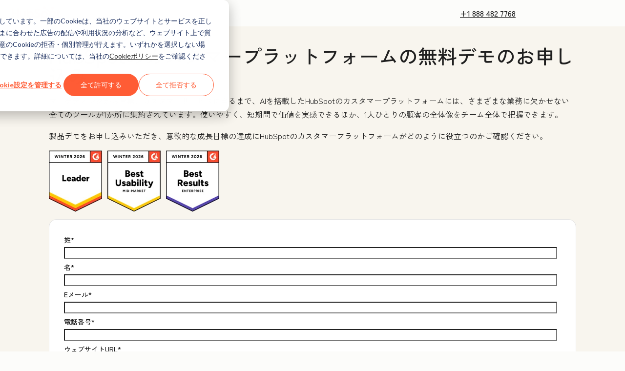

--- FILE ---
content_type: text/css
request_url: https://www.hubspot.jp/hubfs/hub_generated/module_assets/1/147411667735/1768925024147/module_headerForm.min.css
body_size: 433
content:
.csol-header-form-form-container .csol-header-form-disclaimer,.csol-header-form-form-container .csol-header-form-disclaimer>*{--cl-anchor-font-weight:var(--cl-font-weight-demi-bold);font-size:var(--cl-font-size-microcopy);font-weight:var(--cl-font-weight-microcopy);letter-spacing:var(--cl-letter-spacing-microcopy,normal);line-height:var(--cl-line-height-microcopy)}.-dark .csol-header-form-form-container [data-hs-cos-type=form] .hs-button.primary.large{--cl-button-background:var(--cl-color-button-primary-fill-idle);--cl-button-hover-background:var(--cl-color-button-primary-fill-hover);--cl-button-pressed-background:var(--cl-color-button-primary-fill-pressed);--cl-button-color:var(--cl-color-button-primary-text-color,var(--cl-color-text-on-color-01))}.-dark .csol-header-form-form-container [data-hs-cos-type=form] .high-contrast .hs-button.primary.large,.high-contrast .-dark .csol-header-form-form-container [data-hs-cos-type=form] .hs-button.primary.large{--cl-button-background:#180bb1;--cl-button-hover-background:#caebff;--cl-button-pressed-background:var(--cl-button-hover-background);--cl-button-hover-color:#180bb1}.csol-header-form{--csol-header-form-background:var(--cl-background)}.csol-header-form-content-wrapper{display:flex;flex-direction:column;grid-area:content;position:relative}.csol-header-form-content-wrapper .csol-page-header-content-description,.csol-header-form-content-wrapper .csol-page-header-content-heading,.csol-header-form-content-wrapper .csol-page-header-content-tagline{position:relative;z-index:2}.csol-header-form-content-wrapper .csol-page-header-content-description{margin:0}.csol-header-form-content-wrapper .csol-page-header-content-tagline{align-self:start}.csol-header-form-form-container{padding:1.625rem 1.875rem;position:relative;z-index:2}.csol-header-form-form-container .csol-form-container>.csol-form-header{margin-top:.5rem}.csol-header-form-form-container [data-hs-cos-type=form]{margin:0;max-width:100%;padding:0;width:100%}.csol-header-form-form-container [data-hs-cos-type=form] .hs-form{margin-bottom:0;margin-top:0;width:100%}.csol-header-form-form-container [data-hs-cos-type=form] .hs-form fieldset{max-width:100%}.csol-header-form-form-container [data-hs-cos-type=form] .hs-submit{margin-top:.5rem;width:100%}.csol-header-form-form-container [data-hs-cos-type=form] .hs-button.primary.large{margin-left:0}.csol-header-form-form-container .csol-header-form-disclaimer{margin-bottom:0;margin-top:1rem}.csol-header-form-form-container .csol-header-form-disclaimer>:first-child{margin-top:0}.csol-header-form-form-container .csol-header-form-disclaimer>:last-child{margin-bottom:0}.csol-header-form-form{--csol-header-form-rich-text-background:var(--cl-background);grid-area:form;overflow:visible;position:relative;z-index:2}.csol-header-form-rich-text{grid-area:richtext;padding:0 1rem}.csol-header-form-rich-text:before{background:inherit;content:"";height:100%;left:0;pointer-events:none;position:absolute;right:0;z-index:1}.csol-header-form-rich-text .csol-header-form-description{padding-top:2rem;position:relative;z-index:2}.csol-header-form-wrapper{display:grid;gap:.5rem;grid-template-areas:"content content content content" "form form form form" "richtext richtext richtext richtext";grid-template-columns:repeat(4,1fr);grid-template-rows:auto minmax(0,1fr);margin:0 auto;max-width:1080px;padding:0;width:100%;z-index:1}@media(width >= 600px){.csol-header-form-wrapper{gap:1.5rem;min-height:12.5rem}}.csol-header-form{flex-direction:column;padding:2.5rem 1rem;position:relative}@media(width >= 600px){.csol-header-form{padding:2.5rem 2.75rem}}@media(width >= 1080px){.csol-header-form{padding:4rem .875rem}}@media(width >= 600px){.csol-header-form.-narrow-form .csol-header-form-wrapper{grid-template-areas:"content content content content form form form form" "richtext richtext richtext richtext form form form form";grid-template-columns:repeat(8,1fr)}.csol-header-form.-narrow-form .csol-header-form-wrapper .csol-header-form-content-wrapper{min-height:20rem}.csol-header-form.-narrow-form .csol-header-form-wrapper .csol-header-form-rich-text{padding:0}}@media(width >= 1080px){.csol-header-form.-narrow-form .csol-header-form-wrapper{grid-template-areas:"content content content content content content content . form form form form" "richtext richtext richtext richtext richtext richtext richtext . form form form form";grid-template-columns:repeat(12,1fr);padding:0}.csol-header-form.-narrow-form .csol-header-form-wrapper .csol-header-form-content-wrapper{min-height:30rem}}@media(width >= 600px){.csol-header-form.-wide-form .csol-header-form-wrapper{grid-template-areas:"content content content content content content . ." "form form form form form form form form" "richtext richtext richtext richtext richtext richtext richtext richtext";grid-template-columns:repeat(8,1fr)}}@media(width >= 1080px){.csol-header-form.-wide-form .csol-header-form-wrapper{grid-template-areas:"content content content content content . form form form form form form" "richtext richtext richtext richtext richtext . form form form form form form";grid-template-columns:repeat(12,1fr);padding:0}.csol-header-form.-wide-form .csol-header-form-wrapper .csol-header-form-content-wrapper{min-height:30rem}.csol-header-form.-wide-form .csol-header-form-wrapper .csol-header-form-rich-text{padding:0}.csol-header-form.-wide-form .csol-header-form-form-container{padding:1.938rem 1.438rem}}.csol-header-form.-has-rich-text{padding-bottom:4rem}.csol-header-form.-has-rich-text .csol-header-form-form{background:linear-gradient(to bottom,var(--csol-header-form-background) 0,var(--csol-header-form-background) 50%,var(--csol-header-form-rich-text-background) 50%,var(--csol-header-form-rich-text-background) 100%)}@media(width >= 600px){.csol-header-form.-has-rich-text.-narrow-form .csol-header-form-form{background:transparent}}@media(width >= 1080px){.csol-header-form.-has-rich-text.-wide-form .csol-header-form-form{background:transparent}}.csol-header-form:not(.-has-rich-text) .csol-header-form-wrapper{grid-template-areas:"content content content content" "form form form form"}@media(width >= 600px){.csol-header-form:not(.-has-rich-text).-narrow-form .csol-header-form-wrapper{grid-template-areas:"content content content content form form form form";grid-template-columns:repeat(8,1fr)}}@media(width >= 1080px){.csol-header-form:not(.-has-rich-text).-narrow-form .csol-header-form-wrapper{grid-template-areas:"content content content content content content content . form form form form";grid-template-columns:repeat(12,1fr)}}@media(width >= 600px){.csol-header-form:not(.-has-rich-text).-wide-form .csol-header-form-wrapper{grid-template-areas:"content content content content content content . ." "form form form form form form form form";grid-template-columns:repeat(8,1fr)}}@media(width >= 1080px){.csol-header-form:not(.-has-rich-text).-wide-form .csol-header-form-wrapper{grid-template-areas:"content content content content content . form form form form form form";grid-template-columns:repeat(12,1fr)}}

--- FILE ---
content_type: application/javascript
request_url: https://www.hubspot.jp/hubfs/hub_generated/template_assets/1/204925921294/1769020587071/template_header-lp.min.js
body_size: 1030
content:
(()=>{"use strict";let t="data-cl-mounted",e=["hubspot.com","hubspot.de","hubspot.fr","hubspot.es","hubspot.jp"];class o{static hasCookie(t){return decodeURIComponent(document.cookie).split("; ").some(e=>0===e.indexOf(t+"="))}static getExpirationDate(t=0){var e=new Date;return e.setDate(e.getDate()+t),e.toUTCString()}static isCookieDebug(){return"true"===new URLSearchParams(window.location.search).get("cookieDebug")}static getProductionDomain(t=window.location.hostname){return e.find(e=>t===e||t.endsWith("."+e))||"hubspot.com"}static getDomain(){var t=o.isCookieDebug(),e=o.getProductionDomain();return t?window.location.hostname:e}static buildCookie(t,e,s){return s={path:"/",daysToExpire:180,domain:o.getDomain(),...s},t+`=${e};expires=${o.getExpirationDate(s.daysToExpire)};path=${s.path};domain=`+s.domain}static setCookie(t,e=1,s={}){document.cookie=o.buildCookie(t,e,s)}static removeCookie(t,e){e={...e,daysToExpire:-1},o.setCookie(t,"",e)}}const s=o;let a="high-contrast",i="hs_high_contrast",n=()=>document.body.classList.contains(a),c="-collapsed",d=t=>t.classList.contains("-secondary"),u=t=>{(t=t.currentTarget).focus(),t.classList.remove(c)},l=t=>{t.currentTarget.classList.remove(c)},h=t=>{t.currentTarget.classList.remove(c)},g=t=>{t.currentTarget.classList.remove(c)},m="a11y-contrast-toggle__switch",b="."+m,p=`<span class="${m}" aria-hidden="true">\n  <span class="a11y-contrast-toggle__contrast-icon"></span>\n</span>`,k=()=>Array.from(document.querySelectorAll(".a11y-contrast-toggle")),L=(t=!n())=>{var e;e=t,document.body.classList.toggle(a,e),(t=>{var e=k();let o=t?"true":"false";e.forEach(t=>t.setAttribute("aria-checked",o))})(t),((t=!s.hasCookie(i))=>{t?s.setCookie(i,!0):s.removeCookie(i)})(t)},y=()=>{L()};k().forEach(e=>{(e=>e.hasAttribute(t))(e)||((t=>{var e=(t=>`<span class="a11y-contrast-toggle__label">${t=t.innerText.trim()||t.textContent.trim()}</span>`)(t);t.innerHTML=e})(e),(t=>{(t=>null!==t.querySelector(b))(t)||(t=>{var e=(t=>d(t)?t.classList.contains("-toggle-left")?"beforeend":"afterbegin":t.classList.contains("-icon-right")?"beforeend":"afterbegin")(t);t.insertAdjacentHTML(e,p)})(t)})(e),(t=>{t.setAttribute("type","button"),t.setAttribute("role","switch"),t.setAttribute("aria-checked",n()?"true":"false")})(e),(t=>{var e;t.addEventListener("click",y),d(t)&&(e=t,document.body.addEventListener("keydown",t=>((t,e)=>{"Escape"===t.key&&e.classList.add(c)})(t,e)),document.body.addEventListener("touchstart",t=>((t,e)=>{t=t.target,e.contains(t)||e.classList.add(c)})(t,e)),e.addEventListener("click",u),e.addEventListener("focus",l),e.addEventListener("blur",h),e.addEventListener("mouseenter",g))})(e),(e=>{e.setAttribute(t,"")})(e),(t=>!t.hasAttribute("hidden")&&!t.hasAttribute("disabled"))(e)&&s.hasCookie(i)&&L(!0))})})();
//# sourceURL=https://53.fs1.hubspotusercontent-na1.net/hubfs/53/hub_generated/template_assets/1/204925921294/1769020587071/template_header-lp.js

--- FILE ---
content_type: application/javascript
request_url: https://www.hubspot.jp/hubfs/hub_generated/template_assets/1/201647315578/1764770668810/template_csol-tabs.mount.min.js
body_size: 1981
content:
(()=>{"use strict";const t=(t,e,i)=>t.setAttribute("aria-"+e,i);class e{listenerMap=null;constructor(){this.listenerMap=new Map}on(t,e,i,s=!1){t="string"==typeof t?[t]:t;let r=this.listenerMap.get(e);r||(r={},this.listenerMap.set(e,r)),t.forEach(t=>{r[t]=r[t]||[],-1===r[t].indexOf(i)&&r[t].push(i),e.addEventListener(t,i,s)})}off(t,e,i,s=!1){t="string"==typeof t?[t]:t;let r=s,n=("boolean"==typeof i&&(r=i),this.listenerMap.get(e)||{});t.forEach(t=>{"function"==typeof i?e.removeEventListener(t,i,r):(n[t]||[]).forEach(i=>{e.removeEventListener(t,i,r)})})}unbindAll(){this.listenerMap.forEach((t,e)=>{t=Object.keys(t),this.off(t,e,!0),this.off(t,e,!1)})}destroy(){this.unbindAll(),delete this.listenerMap}}let i_END="End",i_HOME="Home",i_LEFT="ArrowLeft",i_UP="ArrowUp",i_RIGHT="ArrowRight",i_DOWN="ArrowDown";const s=(t,e=100)=>{let i=Date.now();return(...s)=>{i+e-Date.now()<0&&(t.apply(void 0,s),i=Date.now())}};const n=(t,{container:e,strict:i=!1}={})=>{e=e instanceof Element?e:document.documentElement;let s=null;if(t instanceof Element?s=e.contains(t)?t:null:"string"==typeof t&&(s=((t,{container:e}={})=>((t,{container:e}={})=>(t=document.getElementById(t),e instanceof Element&&!e.contains(t)?null:t))(t,{container:e})||((t,{container:e}={})=>(e instanceof Element?e:document.documentElement).querySelector(t))(t,{container:e}))(t,{container:e})),i&&!s)throw new Error("[getElement]: No element found.",{elementArgument:t,container:e});return s};class a{static get LAZY_SRC_ATTRIBUTE(){return"data-cl-lazy-src"}get elements(){return a.getElements(this.container)}constructor(t=document.documentElement,e={}){this.container=t,this.settings=e,this.hasElements()&&(("function"==typeof e.eager?e.eager():Boolean(e.eager))?this.loadElements():this.addTriggers())}static getElements(t){return t.querySelectorAll(`[${a.LAZY_SRC_ATTRIBUTE}]`)}hasElements(){return 0<this.elements.length}addTriggers(t){this.toggleTriggers(t,!0)}addTrigger({element:t,eventType:e}){this.toggleTrigger({element:t,eventType:e},!0)}toggleTriggers(t=this.settings?.triggers,e=!1){t&&(Array.isArray(t)?t.forEach(t=>{this.toggleTrigger(t,e)}):t.elements.forEach(i=>{t.eventTypes.forEach(t=>{this.toggleTrigger({element:i,eventType:t},e)})}))}toggleTrigger({element:t,eventType:e},i){i?t.addEventListener(e,this.loadElements,{once:!0}):t.removeEventListener(e,this.loadElements)}loadElements=()=>{a.loadElements(this.elements)};static loadElements(t=document.documentElement){(t instanceof NodeList||Array.isArray(t)?t:a.getElements(t)).forEach(a.loadElement)}static loadElement(t){var e=t.getAttribute(a.LAZY_SRC_ATTRIBUTE);t.setAttribute("src",e),t.removeAttribute(a.LAZY_SRC_ATTRIBUTE)}removeTriggers(t){this.toggleTriggers(t,!1)}destroy(){this.removeTriggers(),this.container=null,this.settings=null}}const l=a;let o="-active",c="-overflow-left",h="-overflow-right",b="-overflow-above",d="-overflow-below";const u=class{constructor(t){this.binder=new e,this.element=n(t,{strict:!0}),this.tabControl=this.element.querySelector(".cl-tab-control"),this.tabItems=this.element.querySelectorAll(".cl-tab-item"),this.tabList=this.element.querySelector("[role=tablist]"),this.tabPanels=this.element.querySelectorAll("[role=tabpanel]"),this.tabs=this.element.querySelectorAll("[role=tab]"),this.settings={isVertical:"vertical"===this.element.dataset.clTabsOrientation},this.isTabletQueryUp=window.matchMedia("(width >= 600px)")}mount(){try{this.setupTabs(),this.bindHandlers(),this.tabListOverflow(),this.settings.isVertical&&this.handleIsVertical()}catch(t){console.error("[cl-tabs]: "+t)}}setupTabs(){this.tabs.forEach(e=>{var i,s="tab-"+(i=e.getAttribute("aria-controls"));(i=this.element.querySelector("#"+i))&&(e.setAttribute("id",s),e.setAttribute("tabindex",-1),t(e,"selected","false"),e.parentNode.setAttribute("role","presentation"),t(i,"hidden","true"),t(i,"labelledby",s))});var e=this.getTabIndexByDeepLink();this.goToTab(e||0)}getTabIndexByDeepLink(){if(!this.element.dataset.clTabsDeepLinkKey)return null;let t=new URLSearchParams(window.location.search).get(this.element.dataset.clTabsDeepLinkKey);if(!t)return null;t=t.toLowerCase();var e=Array.from(this.tabs).findIndex(e=>t.includes(String(e.dataset.clTabsDeepLinkValue).toLowerCase()));return 0<=e?e:null}bindHandlers(){let t=[i_HOME,i_END,i_UP,i_DOWN,i_LEFT,i_RIGHT];this.tabs.forEach(e=>{this.binder.on("click",e,t=>{t.preventDefault(),t.target.parentNode.classList.contains(o)||this.goToTab(t)}),this.binder.on("keydown",e,e=>{var s;t.includes(e.key)&&(e.key===i_HOME?(e.preventDefault(),this.goToTab(0,!0)):e.key===i_END?(e.preventDefault(),this.goToTab(this.tabs.length-1,!0)):(s=this.determineNextTab(e,this.tabs),("vertical"!==this.tabList.getAttribute("aria-orientation")||e.key!==i_UP&&e.key!==i_DOWN)&&e.key!==i_LEFT&&e.key!==i_RIGHT||(e.preventDefault(),this.goToTab(s,!0))))})}),this.binder.on("resize",window,()=>s(this.tabListOverflow())),this.binder.on("scroll",this.tabList,()=>s(this.tabListOverflow())),this.settings.isVertical&&this.binder.on("resize",window,()=>s(this.handleIsVertical())),this.setupLazySrcElementLoading()}get isTabletUp(){return this.isTabletQueryUp.matches}handleIsVertical(){this.settings.isVertical&&this.isTabletUp?this.tabList.setAttribute("aria-orientation","vertical"):this.tabList.setAttribute("aria-orientation","horizontal")}setupLazySrcElementLoading(){this.lazySrcLoader=new l(this.element,{triggers:{elements:[this.tabList],eventTypes:["mouseenter","focusin","touchstart"]}})}determineNextTab(t,e){let s;return"vertical"===this.tabList.getAttribute("aria-orientation")&&(t.key===i_UP?s=-1:t.key===i_DOWN&&(s=1)),t.key===i_LEFT?s=-1:t.key===i_RIGHT&&(s=1),t=this.element.querySelector("[role=tab][aria-selected=true]"),t=[].indexOf.call(e,t),(t=parseInt(t+s,10))>=e.length?0:t<0?parseInt(e.length-1,10):t}goToTab(e,i=!1){var s="function"==(s=typeof e)||"object"==s&&!!e,r=this.element.querySelector("[role=tab][aria-selected=true]");if(r){var n=r.getAttribute("aria-controls");if(!(n=this.element.querySelector("#"+n)))return;t(r,"selected","false"),r.setAttribute("tabindex",-1),r.parentNode.classList.remove(o),t(n,"hidden","true"),n.removeAttribute("tabindex"),n.classList.remove(o)}(r=s?e.currentTarget:this.tabs[e])&&(n=r.getAttribute("aria-controls"),s=this.element.querySelector("#"+n))&&(this.tabScroll(r),t(r,"selected","true"),r.removeAttribute("tabindex"),r.parentNode.classList.add(o),i&&r.focus(),l.loadElements(s),t(s,"hidden","false"),s.classList.add(o),s.setAttribute("tabindex",0))}tabListOverflow(){var t,e;"vertical"===this.tabList.getAttribute("aria-orientation")?(e=this.tabList.scrollHeight-this.tabList.clientHeight,t=this.tabList.parentNode,this.tabList.scrollHeight<=this.tabList.clientHeight?t.classList.remove(b,d):(t.classList.toggle(b,10<this.tabList.scrollTop),t.classList.toggle(d,this.tabList.scrollTop<e-20))):(t=this.tabList.scrollWidth-this.tabList.clientWidth,e=this.tabList.parentNode,this.tabList.scrollWidth<=this.tabList.clientWidth?e.classList.remove(c,h):(e.classList.toggle(c,10<this.tabList.scrollLeft),e.classList.toggle(h,this.tabList.scrollLeft<t-20)))}tabScroll(t){var e,i;"vertical"===this.tabList.getAttribute("aria-orientation")?this.tabList.scrollHeight<=this.tabList.clientHeight||((e=t.parentNode.previousElementSibling)?(e=Math.floor(e.getBoundingClientRect().bottom),i=Math.floor(this.tabList.getBoundingClientRect().top),this.tabList.scrollBy({left:0,top:e-i-40})):this.tabList.scrollTop=0):this.tabList.scrollWidth<=this.tabList.clientWidth||((e=t.parentNode.previousElementSibling)?(i=Math.floor(e.getBoundingClientRect().right),t=Math.floor(this.tabList.getBoundingClientRect().left),this.tabList.scrollBy({top:0,left:i-t-40})):this.tabList.scrollLeft=0)}unmount(){this.binder.unbindAll(),this.tabs.forEach(t=>{t.removeAttribute("aria-selected"),t.removeAttribute("id"),t.removeAttribute("tabindex"),t.parentNode.classList.remove(o),t.parentNode.removeAttribute("role"),t=t.getAttribute("aria-controls"),(t=this.element.querySelector("#"+t)).removeAttribute("aria-labelledby"),t.removeAttribute("aria-hidden")}),this.tabPanels.forEach(t=>{t.removeAttribute("tabindex"),t.classList.remove(o)})}destroy(){this.unmount(),this.binder.destroy()}};window.addEventListener("DOMContentLoaded",()=>{document.querySelectorAll("[data-csol-tabs].cl-tabs").forEach(t=>{new u(t).mount()})})})();
//# sourceURL=https://53.fs1.hubspotusercontent-na1.net/hubfs/53/hub_generated/template_assets/1/201647315578/1764770668810/template_csol-tabs.mount.js

--- FILE ---
content_type: image/svg+xml
request_url: https://www.hubspot.jp/hubfs/Imported%20sitepage%20images/logo-ebanx--color-1-2.svg
body_size: 510
content:
<svg xmlns="http://www.w3.org/2000/svg" xmlns:xlink="http://www.w3.org/1999/xlink" width="138" height="26" viewBox="0 0 138 26">
    <defs>
        <path id="a" d="M.038.005H21.37v25.981H.038z"/>
    </defs>
    <g fill="none" fill-rule="evenodd">
        <path fill="#2397D4" d="M.23 0l11.772 9.631L20.578.338A.202.202 0 0 0 20.43 0H.23zM.23 26l11.772-9.631 8.576 9.293a.202.202 0 0 1-.148.338H.23z"/>
        <path fill="#2F4A75" d="M.36.05L15.991 12.83a.221.221 0 0 1 0 .342L.359 25.949A.22.22 0 0 1 0 25.78V.22A.22.22 0 0 1 .36.05M59.937 17.876c-.1-1.593-1.48-2.802-3.07-2.802h-5.81v6.124h5.889c1.818 0 3.11-1.417 2.991-3.322m-8.88-12.908v5.324c0 .12.097.217.216.217h4.895c1.685 0 2.913-1.372 2.765-3.146-.123-1.47-1.408-2.57-2.88-2.57h-4.82a.176.176 0 0 0-.175.175m13.96 13.484c0 4.453-3.592 7.534-8.072 7.534H46.158a.211.211 0 0 1-.21-.21V.21c0-.114.092-.207.206-.207h10.014c4.37 0 7.887 2.97 7.887 7.312 0 2.227-.925 3.972-2.443 5.197 2.073 1.188 3.406 3.23 3.406 5.939M81.782 16.267l-3.286-9.815a.193.193 0 0 0-.366 0l-3.288 9.815a.193.193 0 0 0 .183.255H81.6c.132 0 .225-.13.183-.255m1.539 5.043H73.266a.193.193 0 0 0-.182.132l-1.467 4.413a.194.194 0 0 1-.183.132h-5.107a.193.193 0 0 1-.182-.258L75.082.134c.027-.078.1-.13.183-.13h6.058c.082 0 .155.052.182.13l8.974 25.595a.193.193 0 0 1-.182.258h-5.143a.193.193 0 0 1-.183-.132l-1.468-4.413a.192.192 0 0 0-.182-.132M113.195.214v25.563a.209.209 0 0 1-.208.21h-3.571a.207.207 0 0 1-.17-.09L98.197 10.1v15.677a.209.209 0 0 1-.208.21h-4.693a.209.209 0 0 1-.209-.21V.214c0-.116.093-.21.209-.21h3.57a.21.21 0 0 1 .172.09l11.046 15.76V.213c0-.116.094-.21.209-.21h4.693c.115 0 .208.094.208.21"/>
        <g transform="translate(116.21)">
            <mask id="b" fill="#fff">
                <use xlink:href="#a"/>
            </mask>
            <path fill="#2F4A75" d="M15.66 25.88l-4.787-8.043a.217.217 0 0 0-.372 0L5.713 25.88a.218.218 0 0 1-.186.106H.256a.217.217 0 0 1-.187-.328L7.73 12.772a.213.213 0 0 0 0-.221L.476.334A.218.218 0 0 1 .662.005h5.272c.077 0 .148.04.187.106L10.5 7.486c.084.141.29.141.373 0L15.252.11a.216.216 0 0 1 .187-.106h5.27c.17 0 .274.183.187.329l-7.254 12.18a.214.214 0 0 0 0 .222l7.699 12.922a.217.217 0 0 1-.186.328h-5.31a.218.218 0 0 1-.185-.106" mask="url(#b)"/>
        </g>
        <path fill="#2F4A75" d="M32.615 21.074a1.356 1.356 0 0 1-1.184-1.345v-4.27c0-.11.09-.199.2-.199h9.414a.2.2 0 0 0 .199-.2v-4.425a.2.2 0 0 0-.2-.2h-9.412a.2.2 0 0 1-.2-.201v-5.13c0-.11.089-.2.2-.2H41.97a.2.2 0 0 0 .2-.2V.204a.2.2 0 0 0-.2-.2H26.52a.2.2 0 0 0-.199.2V21.14a4.85 4.85 0 0 0 4.845 4.855h11.19v-4.921h-9.74z"/>
    </g>
</svg>


--- FILE ---
content_type: text/javascript
request_url: https://www.hubspot.com/wt-assets/static-files/global-scripts/latest/phone-numbers/index.js
body_size: 2320
content:
(()=>{"use strict";var e={189(e,t){Object.defineProperty(t,"__esModule",{value:!0}),t.CONFIG=t.DEFAULT_PHONE_NUMBER_RECORD=void 0,t.DEFAULT_PHONE_NUMBER_RECORD={local:"",local_english:"",region_default:"1 888 482 7768"};const n=window.location.href.includes("hs-sites.")||window.location.href.includes(".wthubspot.");t.CONFIG={DATA_LOADED_ATTRIBUTE:"data-loaded",PHONE_NUMBER_SELECTORS:[".sales-number:not([data-hs-dynamic-number])",".hsg-sales-number:not([data-hs-dynamic-number])","[data-hs-dynamic-number]","[data-hs-locale]"].join(","),SALES_NUMBER_ELEMENT:"sales-number",SALES_NUMBER_SPAN_ELEMENT:"sales-number__number",HUBSG_SALES_NUMBER_ELEMENT:"hsg-sales-number",DYNAMIC_NUMBER_ELEMENT:"data-hs-dynamic-number",EXPLICIT_LOCALE_ATTR:"data-hs-locale",PHONE_NUMBERS_API_URL:n?"https://wtcfns.hubspot.com/wt-api-qa/phone-numbers/query":"https://wtcfns.hubspot.com/wt-api/phone-numbers/query",TRANSITION_DURATION:150,IP_CONFIG_DELAY:300,OBSERVER_DISCONNECT_DELAY:1e4,DEFAULT_LOCALE:"us-en",COMPLIANCE_GDPR_EVENT:"gdpr",OMIT_PLUS_PREFIX_FOR_COUNTRIES:["jp","ja","in","ae"]}},237(e,t,n){Object.defineProperty(t,"__esModule",{value:!0}),t.createPhoneNumberObserver=void 0;const o=n(189);t.createPhoneNumberObserver=(e,t=document.body)=>{let n=null;const r=new MutationObserver((t=>{t.some((e=>"childList"===e.type&&0!==e.addedNodes.length&&Array.from(e.addedNodes).some((e=>{var t;if(e.nodeType!==Node.ELEMENT_NODE)return!1;const n=e;return!!(null===(t=n.matches)||void 0===t?void 0:t.call(n,o.CONFIG.PHONE_NUMBER_SELECTORS))||n.querySelectorAll(o.CONFIG.PHONE_NUMBER_SELECTORS).length>0}))))&&(n&&clearTimeout(n),r.disconnect(),e())}));return r.observe(t,{childList:!0,subtree:!0}),n=setTimeout((()=>{r.disconnect()}),o.CONFIG.OBSERVER_DISCONNECT_DELAY),r}},255(e,t,n){var o=this&&this.__awaiter||function(e,t,n,o){return new(n||(n=Promise))((function(r,i){function s(e){try{l(o.next(e))}catch(e){i(e)}}function a(e){try{l(o.throw(e))}catch(e){i(e)}}function l(e){var t;e.done?r(e.value):(t=e.value,t instanceof n?t:new n((function(e){e(t)}))).then(s,a)}l((o=o.apply(e,t||[])).next())}))};Object.defineProperty(t,"__esModule",{value:!0}),t.__internal=t.pagePhoneNumbers=void 0;const r=n(520);let i=null;t.pagePhoneNumbers=()=>o(void 0,void 0,void 0,(function*(){return i||(i=new r.PhoneNumberManager),i.mount()})),t.__internal={resetSingleton:()=>{i&&(i.destroy(),i=null)}}},366(e,t){var n=this&&this.__awaiter||function(e,t,n,o){return new(n||(n=Promise))((function(r,i){function s(e){try{l(o.next(e))}catch(e){i(e)}}function a(e){try{l(o.throw(e))}catch(e){i(e)}}function l(e){var t;e.done?r(e.value):(t=e.value,t instanceof n?t:new n((function(e){e(t)}))).then(s,a)}l((o=o.apply(e,t||[])).next())}))};function o(e,t){if(t&&e&&!(t.length<2))return{language:t.toLowerCase(),country:t.toLowerCase()}[e]||null}Object.defineProperty(t,"__esModule",{value:!0}),t.getVisitorLocale=t.getFormattedLanguage=t.DEFAULT_LOCALE=void 0,t.DEFAULT_LOCALE={language:"en",country:"us"};const r={en:"en",es:"es",fr:"fr",de:"de",pt:"pt",ja:"ja"};t.getFormattedLanguage=e=>{var t;const n=Object.keys(r),o=null===(t=null==e?void 0:e.split("-"))||void 0===t?void 0:t[0];return o&&n.includes(o)?o.includes("jp")||o.includes("ja")?r.ja:r[o]:r.en},t.getVisitorLocale=()=>n(void 0,void 0,void 0,(function*(){window._hsg=window._hsg||{},window._hsg.visitorLocale=window._hsg.visitorLocale||t.DEFAULT_LOCALE;let{language:e="",country:n=""}=window._hsg.visitorLocale;if(!e||!n){const u=yield(null===(a=null===(s=window._hsg)||void 0===s?void 0:s.__ip_lookup)||void 0===a?void 0:a.country)?null===(l=window._hsg.__ip_lookup)||void 0===l?void 0:l.country:fetch("https://wtcfns.hubspot.com/ip-lookup").then((e=>e.json())).then((e=>{const{country:t}=e.GeoIpInfo;return t})).catch((e=>(console.warn(`Error:\n ${e.message}`),null))),{language:c,country:d}=function(e=[]){const t=Array.isArray(e)?e[0]:e,[n,r]=-1!==(i=t).indexOf("_")?i.split("_"):i.split("-");var i;return{language:o("language",n),country:o("country",r)}}(window.navigator.languages||window.navigator.language);e=(0,t.getFormattedLanguage)(c),n=(r=u)===(i=d)||r&&r.length>0?r:i&&i.length>0?i:null,window._hsg.visitorLocale=Object.assign(Object.assign({},window._hsg.visitorLocale),{language:e,country:n})}var r,i,s,a,l;return{language:e,country:n}})),t.default={getVisitorLocale:t.getVisitorLocale}},487(e,t,n){var o=this&&this.__awaiter||function(e,t,n,o){return new(n||(n=Promise))((function(r,i){function s(e){try{l(o.next(e))}catch(e){i(e)}}function a(e){try{l(o.throw(e))}catch(e){i(e)}}function l(e){var t;e.done?r(e.value):(t=e.value,t instanceof n?t:new n((function(e){e(t)}))).then(s,a)}l((o=o.apply(e,t||[])).next())}))};Object.defineProperty(t,"__esModule",{value:!0}),t.getLocaleKeys=t.getDisplayPhoneNumber=void 0,t.fetchPhoneNumbers=function(e){const t=window.location.origin,n=`${r.CONFIG.PHONE_NUMBERS_API_URL}?locales=${e}&requestSource=${t}`;return fetch(n).then((e=>e.json())).catch((e=>{console.error("Error getting phone numbers:",e)}))};const r=n(189);t.getDisplayPhoneNumber=(e,t)=>{const n=null==e?void 0:e[t];return n?n.local||n.local_english||n.region_default:r.DEFAULT_PHONE_NUMBER_RECORD.region_default},t.getLocaleKeys=(e,t)=>o(void 0,void 0,void 0,(function*(){const n=new Set;return t&&n.add(t),e.forEach((e=>{const t=e.getAttribute(r.CONFIG.EXPLICIT_LOCALE_ATTR);t&&n.add(t)})),0===n.size&&n.add(r.CONFIG.DEFAULT_LOCALE),Array.from(n)}))},520(e,t,n){var o=this&&this.__awaiter||function(e,t,n,o){return new(n||(n=Promise))((function(r,i){function s(e){try{l(o.next(e))}catch(e){i(e)}}function a(e){try{l(o.throw(e))}catch(e){i(e)}}function l(e){var t;e.done?r(e.value):(t=e.value,t instanceof n?t:new n((function(e){e(t)}))).then(s,a)}l((o=o.apply(e,t||[])).next())}))};Object.defineProperty(t,"__esModule",{value:!0}),t.PhoneNumberManager=void 0;const r=n(366),i=n(189),s=n(735),a=n(487),l=n(237);t.PhoneNumberManager=class{constructor(){this.phoneNumberElements=null,this.currentLocale="",this.observer=null,this.container=document}initialiseElement(e,t){return o(this,void 0,void 0,(function*(){var n;const{localeAttribute:o,dataLoaded:r}=(0,s.getNumberElementState)(e,this.currentLocale);if(r)return;const l=(0,a.getDisplayPhoneNumber)(t,o),u=(null===(n=null==o?void 0:o.split("-"))||void 0===n?void 0:n[0])||i.CONFIG.DEFAULT_LOCALE.split("-")[0];(0,s.applyNumberToElement)(e,l,u)}))}getTargetContainerElements(){return this.phoneNumberElements||(this.phoneNumberElements=(0,s.queryPhoneNumberElements)(void 0,this.container)),this.phoneNumberElements}applyNumbersToElements(e){return o(this,void 0,void 0,(function*(){var t,n,o;const i=e&&(null==e?void 0:e.length)?e:this.getTargetContainerElements();window._hsg.visitorLocale=null!==(t=window._hsg.visitorLocale)&&void 0!==t?t:r.DEFAULT_LOCALE;const{language:s,country:l}=yield(0,r.getVisitorLocale)();if(!this.currentLocale){const e=null==s?void 0:s.replace("gb","en");this.currentLocale=`${l}-${e}`}let u=null===(n=window._hsg)||void 0===n?void 0:n.__localised_numbers;if(!u){const e=yield(0,a.getLocaleKeys)(i,this.currentLocale);u=null!==(o=yield(0,a.fetchPhoneNumbers)(e.join(",")))&&void 0!==o?o:{}}const c=i.map((e=>this.initialiseElement(e,u)));yield Promise.all(c)}))}mountOnMutation(){const e=this.container===document?document.body:this.container;this.observer=(0,l.createPhoneNumberObserver)((()=>{this.phoneNumberElements=null,this.applyNumbersToElements()}),e)}initialise(){return o(this,void 0,void 0,(function*(){const e=this.getTargetContainerElements();(null==e?void 0:e.length)?setTimeout((()=>{this.applyNumbersToElements(e)}),i.CONFIG.IP_CONFIG_DELAY):this.mountOnMutation()}))}mount(e){return o(this,void 0,void 0,(function*(){try{e&&(this.container=e),window._hsg=window._hsg||{},"loading"===document.readyState?document.addEventListener("DOMContentLoaded",(()=>this.initialise())):this.initialise()}catch(e){console.error("Error applying phone numbers to elements: ",e)}}))}destroy(){var e;null===(e=this.observer)||void 0===e||e.disconnect(),this.observer=null,this.phoneNumberElements=null,this.currentLocale=""}get state(){var e,t;return{currentLocale:this.currentLocale,cachedElementsCount:null!==(t=null===(e=this.phoneNumberElements)||void 0===e?void 0:e.length)&&void 0!==t?t:0,hasObserver:null!==this.observer}}}},735(e,t,n){Object.defineProperty(t,"__esModule",{value:!0}),t.queryPhoneNumberElements=t.applyNumberToElement=t.getNumberElementState=void 0;const o=n(189);t.getNumberElementState=(e,t)=>{const n=Boolean(e.getAttribute(o.CONFIG.DYNAMIC_NUMBER_ELEMENT)),r=Boolean(e.classList.contains(o.CONFIG.SALES_NUMBER_ELEMENT))||Boolean(e.classList.contains(o.CONFIG.HUBSG_SALES_NUMBER_ELEMENT));return{isDynamicNumber:n||r,localeAttribute:e.getAttribute(o.CONFIG.EXPLICIT_LOCALE_ATTR)||t,dataLoaded:Boolean("true"===e.getAttribute(o.CONFIG.DATA_LOADED_ATTRIBUTE))}},t.applyNumberToElement=(e,t,n)=>{try{if(!n||!e)return;let r=t||o.DEFAULT_PHONE_NUMBER_RECORD.region_default;const i=o.CONFIG.OMIT_PLUS_PREFIX_FOR_COUNTRIES.includes(n.toLowerCase()),s=r.startsWith("+");i||s||(r=`+${r}`);const{tagName:a}=e;let l=e;if("A"===a){const t=e;t.href=`tel:${r.replace(/\s/g,"")}`;const n=t.querySelector(`.${o.CONFIG.SALES_NUMBER_SPAN_ELEMENT}`);n&&(l=n)}l.textContent=r,e.style.transition=`transform ${o.CONFIG.TRANSITION_DURATION}ms ease-out, opacity ${o.CONFIG.TRANSITION_DURATION}ms`,e.setAttribute(o.CONFIG.DATA_LOADED_ATTRIBUTE,"true"),setTimeout((()=>{e.style.transition=""}),0)}catch(e){console.error("Error updating number:",e)}},t.queryPhoneNumberElements=(e,t=document)=>e?Array.from(e):Array.from(t.querySelectorAll(o.CONFIG.PHONE_NUMBER_SELECTORS))}},t={};(0,function n(o){var r=t[o];if(void 0!==r)return r.exports;var i=t[o]={exports:{}};return e[o].call(i.exports,i,i.exports,n),i.exports}(255).pagePhoneNumbers)()})();